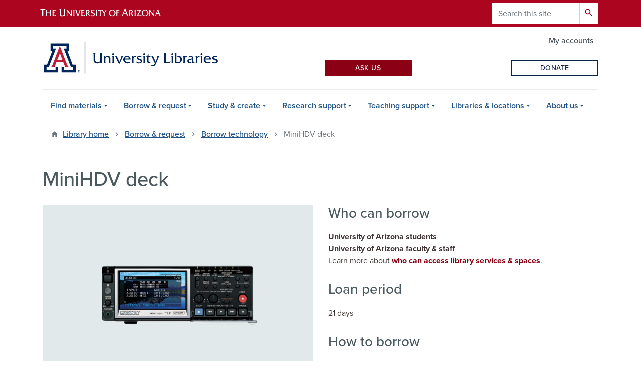

--- FILE ---
content_type: text/css
request_url: https://lib.arizona.edu/sites/default/files/css/css_9nkTmyVGvW41Tmb-kjy9tQpPodSTbXd52hlNa_gec_A.css?delta=0&language=en&theme=az_barrio&include=eJx9UMtyhDAM-6FAPqfHjAOGzeDENHZo4es3PLZle-gllhyPRhJszkPOgS1szYkaHoamg7SANAkWA5ubIcOYYX6IfWNtZYrfajyzitbdS20k9kCN6EohjaabsA_K2YXUY1JP3E32hk0VqYeT7XOZgdqLmpF5JHSdoD1hRR-gmCPkt9_Ev-ub20vu5rikuXgK8sDeyCqK0XoQNAXIAWFW-4POnUz2mu60urOOqXrRwEnsH37846c9x8EipuL2PI4g9bWPWuGItiuiHN3eEf53d8UcOKmLe8pQb2WNnkkcl72pGmYXkOIlKJ6eXsQsAb_EHm8buS-ETx6vxsE
body_size: 2350
content:
/* @license GPL-2.0-or-later https://www.drupal.org/licensing/faq */
.text-align-left{text-align:left;}.text-align-right{text-align:right;}.text-align-center{text-align:center;}.text-align-justify{text-align:justify;}.align-left{float:left;}.align-right{float:right;}.align-center{display:block;margin-right:auto;margin-left:auto;}
.fieldgroup{padding:0;border-width:0;}
.container-inline div,.container-inline label{display:inline-block;}.container-inline .details-wrapper{display:block;}.container-inline .hidden{display:none;}
.clearfix::after{display:table;clear:both;content:"";}
.js details:not([open]) .details-wrapper{display:none;}
.hidden{display:none;}.visually-hidden{position:absolute !important;overflow:hidden;clip:rect(1px,1px,1px,1px);width:1px;height:1px;word-wrap:normal;}.visually-hidden.focusable:active,.visually-hidden.focusable:focus-within{position:static !important;overflow:visible;clip:auto;width:auto;height:auto;}.invisible{visibility:hidden;}
.item-list__comma-list,.item-list__comma-list li{display:inline;}.item-list__comma-list{margin:0;padding:0;}.item-list__comma-list li::after{content:", ";}.item-list__comma-list li:last-child::after{content:"";}
.js .js-hide{display:none;}.js-show{display:none;}.js .js-show{display:block;}@media (scripting:enabled){.js-hide.js-hide{display:none;}.js-show{display:block;}}
.nowrap{white-space:nowrap;}
.position-container{position:relative;}
.reset-appearance{margin:0;padding:0;border:0 none;background:transparent;line-height:inherit;-webkit-appearance:none;appearance:none;}
.resize-none{resize:none;}.resize-vertical{min-height:2em;resize:vertical;}.resize-horizontal{max-width:100%;resize:horizontal;}.resize-both{max-width:100%;min-height:2em;resize:both;}
.system-status-counter__status-icon{display:inline-block;width:25px;height:25px;vertical-align:middle;}.system-status-counter__status-icon::before{display:block;width:100%;height:100%;content:"";background-repeat:no-repeat;background-position:center 2px;background-size:16px;}.system-status-counter__status-icon--error::before{background-image:url(/core/misc/icons/e32700/error.svg);}.system-status-counter__status-icon--warning::before{background-image:url(/core/misc/icons/e29700/warning.svg);}.system-status-counter__status-icon--checked::before{background-image:url(/core/misc/icons/73b355/check.svg);}
.system-status-report-counters__item{width:100%;margin-bottom:0.5em;padding:0.5em 0;text-align:center;white-space:nowrap;background-color:rgba(0,0,0,0.063);}@media screen and (min-width:60em){.system-status-report-counters{display:flex;flex-wrap:wrap;justify-content:space-between;}.system-status-report-counters__item--half-width{width:49%;}.system-status-report-counters__item--third-width{width:33%;}}
.system-status-general-info__item{margin-top:1em;padding:0 1em 1em;border:1px solid #ccc;}.system-status-general-info__item-title{border-bottom:1px solid #ccc;}
.tablesort{display:inline-block;width:16px;height:16px;background-size:100%;}.tablesort--asc{background-image:url(/core/misc/icons/787878/twistie-down.svg);}.tablesort--desc{background-image:url(/core/misc/icons/787878/twistie-up.svg);}
.views-align-left{text-align:left;}.views-align-right{text-align:right;}.views-align-center{text-align:center;}.views-view-grid .views-col{float:left;}.views-view-grid .views-row{float:left;clear:both;width:100%;}.views-display-link + .views-display-link{margin-left:0.5em;}

p.Indent1,ul.Indent1,ol.Indent1{margin-left:2em;}p.Indent2,ul.Indent2,ol.Indent2{margin-left:4em;}p.Indent3,ul.Indent3,ol.Indent3{margin-left:6em;}p.Indent4,ul.Indent4,ol.Indent4{margin-left:8em;}p.Indent5,ul.Indent5,ol.Indent5{margin-left:10em;}p.Indent6,ul.Indent6,ol.Indent6{margin-left:12em;}p.Indent7,ul.Indent7,ol.Indent7{margin-left:14em;}p.Indent8,ul.Indent8,ol.Indent8{margin-left:16em;}p.Indent9,ul.Indent9,ol.Indent9{margin-left:18em;}p.Indent10,ul.Indent10,ol.Indent10{margin-left:20em;}
span.ext{width:10px;height:10px;padding-right:12px;text-decoration:none;background:url(/modules/contrib/extlink/images/extlink_s.png) 2px center no-repeat;}span.mailto{width:10px;height:10px;padding-right:12px;text-decoration:none;background:url(/modules/contrib/extlink/images/extlink_s.png) -20px center no-repeat;}span.tel{width:10px;height:10px;padding-right:12px;text-decoration:none;background:url(/modules/contrib/extlink/images/extlink_s.png) -42px center no-repeat;}svg.ext{width:14px;height:14px;fill:#727272;font-weight:900;}svg.mailto,svg.tel{width:14px;height:14px;fill:#727272;}[data-extlink-placement='prepend'],[data-extlink-placement='before']{padding-right:0.2rem;}[data-extlink-placement='append'],[data-extlink-placement='after']{padding-left:0.2rem;}svg.ext path,svg.mailto path,svg.tel path{stroke:#727272;stroke-width:3;}@media print{svg.ext,svg.mailto,svg.tel,span.ext,span.mailto,span.tel{display:none;padding:0;}}.extlink i{padding-left:0.2em;}.extlink-nobreak{white-space:nowrap;}
#google-cse-results-searchbox-form div,#google-cse-results-searchbox-form input{margin:0;display:inline;}#google-cse-results-searchbox-form .form-radios div{display:block;}
input.gsc-input{background:rgb(255,255,255) !important;}img.gcsc-branding-img-noclear{display:none;}
.paragraph--unpublished{background-color:#fff4f4;}
.ual_alert{margin-top:1rem;background-color:#F4EDE5;border-radius:2px;border-left:8px solid #F19E1F !important;}.ual_alert_title{margin-top:0;}.ual_alert > p{margin-bottom:0;}
div#libchat_07713bc057f66ebcdccd4dd1b4a2be3e button{color:#fff;background-color:#8b0015;border:2px solid transparent;border-radius:0;transition:all 0.15s ease-in-out;user-select:none;cursor:pointer;font-weight:500;text-transform:uppercase;text-decoration:none;letter-spacing:0.04em;white-space:normal;width:100%;padding:.25rem .5rem;font-size:.875rem;line-height:1.5;}div#libchat_07713bc057f66ebcdccd4dd1b4a2be3e button.libchat_online{color:#fff;background-color:#8b0015;}div#libchat_07713bc057f66ebcdccd4dd1b4a2be3e button.libchat_online:hover{color:#fff;background-color:#ab0520;}div#libchat_07713bc057f66ebcdccd4dd1b4a2be3e button.libchat_offline{opacity:0.65;}@media (max-width:1200px){.max-1200-mb-4{margin-bottom:1rem;}}
.collection_number,.collection-area-subtitle{font-size:1.5em;color:#6c757d!important;}.collection-help-text{color:#6C757D;}.font-weight-medium{font-weight:500;}a.text-decoration-none{font-weight:normal;}.figure-caption-collection-area{font-size:90%;color:#6c757d;padding-top:.5em;}.field--name-field-collection-area-image .image-style-az-card-image{max-height:140px;object-fit:cover;}#views-exposed-form-collections-search-page-1 div fieldset #edit-keywords{max-width:800px;width:100%;}#views-exposed-form-collections-search-page-1 div #edit-actions #edit-submit-collections-search{color:#fff;background-color:#8b0015;}
.field--name-field-eq-image img{max-width:100%;height:auto;}.field--name-field-eq-location.field--type-entity-reference{display:inline-block;margin-right:0.25em;font-weight:bold;}.field--name-field-eq-location.field--type-entity-reference::after{content:":";}
@media screen and (min-width:768px){.mb-media-2-col-link-desc{margin-bottom:2rem;}}@media screen and (max-width:767px){.mb-media-2-col-link-desc{margin-bottom:1.5rem;}}div.field .subsite-menu-sc,div.field nav.subsite-menu{background-color:transparent;margin-bottom:0px;}div a span.menu-link-chevron-right{font-size:1.125rem;}
